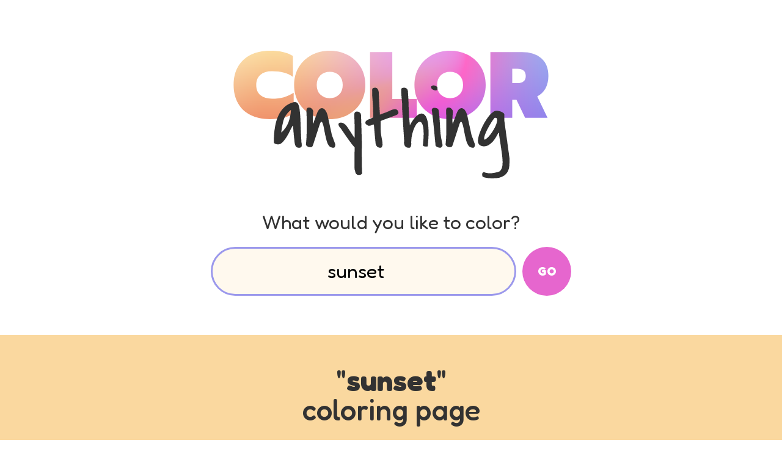

--- FILE ---
content_type: text/html; charset=utf-8
request_url: https://color-anything.com/colouring-page/sunset-3
body_size: 4038
content:
<!DOCTYPE html><html lang="en"><head><meta charSet="utf-8"/><meta name="viewport" content="minimum-scale=1, initial-scale=1, width=device-width, shrink-to-fit=no, user-scalable=no, viewport-fit=cover"/><meta name="viewport" content="width=device-width, initial-scale=1"/><link rel="stylesheet" href="/_next/static/css/6e684a0c0db1dfca.css" data-precedence="next"/><link rel="preload" as="script" fetchPriority="low" href="/_next/static/chunks/webpack-f6d1deca9a5c0ba3.js"/><script src="/_next/static/chunks/4bd1b696-7b8bc7965bfcfaf4.js" async=""></script><script src="/_next/static/chunks/684-a3ac5dc16b58fe88.js" async=""></script><script src="/_next/static/chunks/main-app-70f3fd67bd0c0bda.js" async=""></script><script src="/_next/static/chunks/app/layout-c7cd722af3c00ba9.js" async=""></script><script src="/_next/static/chunks/992-b4b44d951b556526.js" async=""></script><script src="/_next/static/chunks/app/colouring-page/%5Bslug%5D/page-403f1222362717d0.js" async=""></script><link rel="preload" href="https://www.googletagmanager.com/gtag/js?id=G-LKL96FLM65" as="script"/><script src="/_next/static/chunks/polyfills-42372ed130431b0a.js" noModule=""></script></head><body><div class="layout"><!--$?--><template id="B:0"></template><div class="flex items-center justify-center min-h-screen"><div class="animate-spin rounded-full h-32 w-32 border-b-2 border-gray-900"></div></div><!--/$--></div><script src="/_next/static/chunks/webpack-f6d1deca9a5c0ba3.js" async=""></script><div hidden id="S:0"><template id="P:1"></template><!--$?--><template id="B:2"></template><!--/$--><!--$?--><template id="B:3"></template><!--/$--></div><script>(self.__next_f=self.__next_f||[]).push([0])</script><script>self.__next_f.push([1,"1:\"$Sreact.fragment\"\n2:I[9243,[\"177\",\"static/chunks/app/layout-c7cd722af3c00ba9.js\"],\"\"]\n3:I[7555,[],\"\"]\n4:I[1295,[],\"\"]\n5:I[6874,[\"992\",\"static/chunks/992-b4b44d951b556526.js\",\"865\",\"static/chunks/app/colouring-page/%5Bslug%5D/page-403f1222362717d0.js\"],\"\"]\n6:I[3063,[\"992\",\"static/chunks/992-b4b44d951b556526.js\",\"865\",\"static/chunks/app/colouring-page/%5Bslug%5D/page-403f1222362717d0.js\"],\"Image\"]\n8:I[9665,[],\"MetadataBoundary\"]\na:I[9665,[],\"OutletBoundary\"]\nd:I[4911,[],\"AsyncMetadataOutlet\"]\nf:I[9665,[],\"ViewportBoundary\"]\n11:I[6614,[],\"\"]\n12:\"$Sreact.suspense\"\n13:I[4911,[],\"AsyncMetadata\"]\n:HL[\"/_next/static/css/6e684a0c0db1dfca.css\",\"style\"]\n"])</script><script>self.__next_f.push([1,"0:{\"P\":null,\"b\":\"yq-hvtOoJVLLo4nXrjlwD\",\"p\":\"\",\"c\":[\"\",\"colouring-page\",\"sunset-3\"],\"i\":false,\"f\":[[[\"\",{\"children\":[\"colouring-page\",{\"children\":[[\"slug\",\"sunset-3\",\"d\"],{\"children\":[\"__PAGE__\",{}]}]}]},\"$undefined\",\"$undefined\",true],[\"\",[\"$\",\"$1\",\"c\",{\"children\":[[[\"$\",\"link\",\"0\",{\"rel\":\"stylesheet\",\"href\":\"/_next/static/css/6e684a0c0db1dfca.css\",\"precedence\":\"next\",\"crossOrigin\":\"$undefined\",\"nonce\":\"$undefined\"}]],[\"$\",\"html\",null,{\"lang\":\"en\",\"children\":[[\"$\",\"head\",null,{\"children\":[\"$\",\"meta\",null,{\"name\":\"viewport\",\"content\":\"minimum-scale=1, initial-scale=1, width=device-width, shrink-to-fit=no, user-scalable=no, viewport-fit=cover\"}]}],[\"$\",\"body\",null,{\"children\":[[[\"$\",\"$L2\",null,{\"src\":\"https://www.googletagmanager.com/gtag/js?id=G-LKL96FLM65\",\"strategy\":\"afterInteractive\"}],[\"$\",\"$L2\",null,{\"id\":\"google-analytics\",\"strategy\":\"afterInteractive\",\"children\":\"\\n                                window.dataLayer = window.dataLayer || [];\\n                                function gtag(){window.dataLayer.push(arguments);}\\n                                gtag('js', new Date());\\n                                gtag('config', 'G-LKL96FLM65');\\n                            \"}]],[\"$\",\"div\",null,{\"className\":\"layout\",\"children\":[\"$\",\"$L3\",null,{\"parallelRouterKey\":\"children\",\"error\":\"$undefined\",\"errorStyles\":\"$undefined\",\"errorScripts\":\"$undefined\",\"template\":[\"$\",\"$L4\",null,{}],\"templateStyles\":\"$undefined\",\"templateScripts\":\"$undefined\",\"notFound\":[[[\"$\",\"nav\",null,{\"className\":\"header\",\"children\":[[\"$\",\"div\",null,{\"className\":\"branding\",\"children\":[\"$\",\"$L5\",null,{\"href\":\"/\",\"children\":[\"$\",\"$L6\",null,{\"className\":\"logo\",\"src\":{\"src\":\"/_next/static/media/logo.2c86bb52.svg\",\"height\":207,\"width\":508,\"blurWidth\":0,\"blurHeight\":0},\"alt\":\"Color Anything\",\"fill\":true,\"quality\":100,\"priority\":true}]}]}],[\"$\",\"form\",null,{\"className\":\"search\",\"action\":\"/api/colouring-page\",\"method\":\"post\",\"children\":[[\"$\",\"label\",null,{\"htmlFor\":\"query\",\"children\":\"What would you like to color?\"}],[\"$\",\"div\",null,{\"className\":\"input-group\",\"children\":[[\"$\",\"input\",null,{\"id\":\"query\",\"name\":\"query\",\"type\":\"search\",\"defaultValue\":\"messi\"}],[\"$\",\"button\",null,{\"type\":\"submit\",\"className\":null,\"children\":\"Go\"}]]}]]}]]}],[\"$\",\"article\",null,{\"className\":\"full\",\"children\":[[\"$\",\"h2\",null,{\"className\":\"full__title\",\"children\":\"Not found\"}],[\"$\",\"div\",null,{\"className\":\"full__content\",\"children\":[\"$\",\"div\",null,{\"className\":\"full__image\",\"children\":[\"$\",\"$L6\",null,{\"className\":\"error\",\"src\":\"/not-found.png\",\"width\":1000,\"height\":1000,\"alt\":\"Not found...\",\"loading\":\"lazy\"}]}]}]]}],[\"$\",\"footer\",null,{\"className\":\"footer\",\"children\":[\"Copyright © \",2026,\" Donotremove\"]}]],[]],\"forbidden\":\"$undefined\",\"unauthorized\":\"$undefined\"}]}]]}]]}]]}],{\"children\":[\"colouring-page\",[\"$\",\"$1\",\"c\",{\"children\":[null,[\"$\",\"$L3\",null,{\"parallelRouterKey\":\"children\",\"error\":\"$undefined\",\"errorStyles\":\"$undefined\",\"errorScripts\":\"$undefined\",\"template\":[\"$\",\"$L4\",null,{}],\"templateStyles\":\"$undefined\",\"templateScripts\":\"$undefined\",\"notFound\":\"$undefined\",\"forbidden\":\"$undefined\",\"unauthorized\":\"$undefined\"}]]}],{\"children\":[[\"slug\",\"sunset-3\",\"d\"],[\"$\",\"$1\",\"c\",{\"children\":[null,[\"$\",\"$L3\",null,{\"parallelRouterKey\":\"children\",\"error\":\"$undefined\",\"errorStyles\":\"$undefined\",\"errorScripts\":\"$undefined\",\"template\":[\"$\",\"$L4\",null,{}],\"templateStyles\":\"$undefined\",\"templateScripts\":\"$undefined\",\"notFound\":\"$undefined\",\"forbidden\":\"$undefined\",\"unauthorized\":\"$undefined\"}]]}],{\"children\":[\"__PAGE__\",[\"$\",\"$1\",\"c\",{\"children\":[\"$L7\",[\"$\",\"$L8\",null,{\"children\":\"$L9\"}],null,[\"$\",\"$La\",null,{\"children\":[\"$Lb\",\"$Lc\",[\"$\",\"$Ld\",null,{\"promise\":\"$@e\"}]]}]]}],{},null,false]},null,false]},[[\"$\",\"div\",\"l\",{\"className\":\"flex items-center justify-center min-h-screen\",\"children\":[\"$\",\"div\",null,{\"className\":\"animate-spin rounded-full h-32 w-32 border-b-2 border-gray-900\"}]}],[],[]],false]},null,false],[\"$\",\"$1\",\"h\",{\"children\":[null,[\"$\",\"$1\",\"lR5Mi53AMW3hCG0n9Fv1C\",{\"children\":[[\"$\",\"$Lf\",null,{\"children\":\"$L10\"}],null]}],null]}],false]],\"m\":\"$undefined\",\"G\":[\"$11\",\"$undefined\"],\"s\":false,\"S\":false}\n"])</script><script>self.__next_f.push([1,"9:[\"$\",\"$12\",null,{\"fallback\":null,\"children\":[\"$\",\"$L13\",null,{\"promise\":\"$@14\"}]}]\nc:null\n10:[[\"$\",\"meta\",\"0\",{\"charSet\":\"utf-8\"}],[\"$\",\"meta\",\"1\",{\"name\":\"viewport\",\"content\":\"width=device-width, initial-scale=1\"}]]\nb:null\n"])</script><script>self.__next_f.push([1,"14:{\"metadata\":[[\"$\",\"title\",\"0\",{\"children\":\"\\\"sunset\\\" coloring page | COLOR anything\"}],[\"$\",\"meta\",\"1\",{\"name\":\"description\",\"content\":\"A coloring page for kids (or grown ups!) featuring sunset.\"}],[\"$\",\"meta\",\"2\",{\"name\":\"keywords\",\"content\":\"coloring pages,colouring pages,colouring,coloring,scenery,nature\"}],[\"$\",\"meta\",\"3\",{\"property\":\"og:title\",\"content\":\"\\\"sunset\\\" coloring page | COLOR anything\"}],[\"$\",\"meta\",\"4\",{\"property\":\"og:description\",\"content\":\"A coloring page for kids (or grown ups!) featuring sunset.\"}],[\"$\",\"meta\",\"5\",{\"property\":\"og:image\",\"content\":\"https://images.color-anything.com/sunset-3\"}],[\"$\",\"meta\",\"6\",{\"name\":\"twitter:card\",\"content\":\"summary_large_image\"}],[\"$\",\"meta\",\"7\",{\"name\":\"twitter:title\",\"content\":\"\\\"sunset\\\" coloring page | COLOR anything\"}],[\"$\",\"meta\",\"8\",{\"name\":\"twitter:description\",\"content\":\"A coloring page for kids (or grown ups!) featuring sunset.\"}],[\"$\",\"meta\",\"9\",{\"name\":\"twitter:image\",\"content\":\"https://images.color-anything.com/sunset-3\"}],[\"$\",\"link\",\"10\",{\"rel\":\"icon\",\"href\":\"/favicon.svg\"}]],\"error\":null,\"digest\":\"$undefined\"}\ne:{\"metadata\":\"$14:metadata\",\"error\":null,\"digest\":\"$undefined\"}\n"])</script><title>&quot;sunset&quot; coloring page | COLOR anything</title><meta name="description" content="A coloring page for kids (or grown ups!) featuring sunset."/><meta name="keywords" content="coloring pages,colouring pages,colouring,coloring,scenery,nature"/><meta property="og:title" content="&quot;sunset&quot; coloring page | COLOR anything"/><meta property="og:description" content="A coloring page for kids (or grown ups!) featuring sunset."/><meta property="og:image" content="https://images.color-anything.com/sunset-3"/><meta name="twitter:card" content="summary_large_image"/><meta name="twitter:title" content="&quot;sunset&quot; coloring page | COLOR anything"/><meta name="twitter:description" content="A coloring page for kids (or grown ups!) featuring sunset."/><meta name="twitter:image" content="https://images.color-anything.com/sunset-3"/><link rel="icon" href="/favicon.svg"/><script>document.querySelectorAll('body link[rel="icon"], body link[rel="apple-touch-icon"]').forEach(el => document.head.appendChild(el))</script><div hidden id="S:2"></div><script>$RC=function(b,c,e){c=document.getElementById(c);c.parentNode.removeChild(c);var a=document.getElementById(b);if(a){b=a.previousSibling;if(e)b.data="$!",a.setAttribute("data-dgst",e);else{e=b.parentNode;a=b.nextSibling;var f=0;do{if(a&&8===a.nodeType){var d=a.data;if("/$"===d)if(0===f)break;else f--;else"$"!==d&&"$?"!==d&&"$!"!==d||f++}d=a.nextSibling;e.removeChild(a);a=d}while(a);for(;c.firstChild;)e.insertBefore(c.firstChild,a);b.data="$"}b._reactRetry&&b._reactRetry()}};$RC("B:2","S:2")</script><div hidden id="S:3"></div><script>$RC("B:3","S:3")</script><script>self.__next_f.push([1,"15:I[6125,[\"992\",\"static/chunks/992-b4b44d951b556526.js\",\"865\",\"static/chunks/app/colouring-page/%5Bslug%5D/page-403f1222362717d0.js\"],\"default\"]\n16:I[2106,[\"992\",\"static/chunks/992-b4b44d951b556526.js\",\"865\",\"static/chunks/app/colouring-page/%5Bslug%5D/page-403f1222362717d0.js\"],\"default\"]\n7:[[\"$\",\"nav\",null,{\"className\":\"header\",\"children\":[[\"$\",\"div\",null,{\"className\":\"branding\",\"children\":[\"$\",\"$L5\",null,{\"href\":\"/\",\"children\":[\"$\",\"$L6\",null,{\"className\":\"logo\",\"src\":\"$0:f:0:1:1:props:children:1:props:children:1:props:children:1:props:children:props:notFound:0:0:props:children:0:props:children:props:children:props:src\",\"alt\":\"Color Anything\",\"fill\":true,\"quality\":100,\"priority\":true}]}]}],[\"$\",\"form\",null,{\"className\":\"search\",\"action\":\"/api/colouring-page\",\"method\":\"post\",\"children\":[[\"$\",\"label\",null,{\"htmlFor\":\"query\",\"children\":\"What would you like to color?\"}],[\"$\",\"div\",null,{\"className\":\"input-group\",\"children\":[[\"$\",\"input\",null,{\"id\":\"query\",\"name\":\"query\",\"type\":\"search\",\"defaultValue\":\"sunset\"}],[\"$\",\"button\",null,{\"type\":\"submit\",\"className\":\"has-hint\",\"children\":\"Go\"}]]}]]}]]}],[\"$\",\"article\",null,{\"className\":\"full\",\"children\":[[\"$\",\"h1\",null,{\"className\":\"full__title\",\"children\":[\"\\\"\",[\"$\",\"strong\",null,{\"children\":\"sunset\"}],\"\\\"\",[\"$\",\"br\",null,{}],\"coloring page\"]}],[\"$\",\"div\",null,{\"className\":\"full__content\",\"children\":[[\"$\",\"div\",null,{\"className\":\"full__image\",\"children\":[[\"$\",\"$L15\",null,{\"title\":\"sunset\",\"url\":\"https://images.color-anything.com/sunset-3\",\"slug\":\"sunset-3\",\"domain\":\"https://color-anything.com\"}],[\"$\",\"$L6\",null,{\"className\":\"coloring-page-image\",\"src\":\"https://images.color-anything.com/sunset-3\",\"width\":1000,\"height\":1000,\"alt\":\"Coloring page of sunset\",\"loading\":\"lazy\",\"unoptimized\":true,\"sizes\":\"$undefined\"}]]}],[\"$\",\"ul\",null,{\"className\":\"tags\",\"children\":[[[\"$\",\"li\",\"scenery\",{\"className\":\"tags__item\",\"children\":[\"$\",\"$L5\",null,{\"href\":\"/tag/scenery\",\"children\":[\"scenery\",\"$undefined\"]}]}],[\"$\",\"li\",\"nature\",{\"className\":\"tags__item\",\"children\":[\"$\",\"$L5\",null,{\"hr"])</script><script>self.__next_f.push([1,"ef\":\"/tag/nature\",\"children\":[\"nature\",\"$undefined\"]}]}]],\"$undefined\"]}]]}],[\"$\",\"$L16\",null,{\"slug\":\"sunset-3\",\"domain\":\"https://color-anything.com\"}]]}],[\"$\",\"footer\",null,{\"className\":\"footer\",\"children\":[\"Copyright © \",2026,\" Donotremove\"]}]]\n"])</script><link rel="preload" as="image" href="/_next/static/media/logo.2c86bb52.svg"/><div hidden id="S:1"><nav class="header"><div class="branding"><a href="/"><img alt="Color Anything" decoding="async" data-nimg="fill" class="logo" style="position:absolute;height:100%;width:100%;left:0;top:0;right:0;bottom:0;color:transparent" src="/_next/static/media/logo.2c86bb52.svg"/></a></div><form class="search" action="/api/colouring-page" method="post"><label for="query">What would you like to color?</label><div class="input-group"><input id="query" type="search" name="query" value="sunset"/><button type="submit" class="has-hint">Go</button></div></form></nav><article class="full"><h1 class="full__title">&quot;<strong>sunset</strong>&quot;<br/>coloring page</h1><div class="full__content"><div class="full__image"><ul class="full__actions"><li class="full__action"><button class="icon-button button--print"><img alt="Print" loading="lazy" width="24" height="24" decoding="async" data-nimg="1" style="color:transparent" src="/_next/static/media/printer.9cf3798e.svg"/></button></li><li class="full__action"><button class="icon-button button--download"><img alt="Download" loading="lazy" width="24" height="24" decoding="async" data-nimg="1" style="color:transparent" src="/_next/static/media/download.b5c247e8.svg"/></button></li></ul><img alt="Coloring page of sunset" loading="lazy" width="1000" height="1000" decoding="async" data-nimg="1" class="coloring-page-image" style="color:transparent" src="https://images.color-anything.com/sunset-3"/></div><ul class="tags"><li class="tags__item"><a href="/tag/scenery">scenery</a></li><li class="tags__item"><a href="/tag/nature">nature</a></li></ul></div></article><footer class="footer">Copyright © <!-- -->2026<!-- --> Donotremove</footer></div><script>$RS=function(a,b){a=document.getElementById(a);b=document.getElementById(b);for(a.parentNode.removeChild(a);a.firstChild;)b.parentNode.insertBefore(a.firstChild,b);b.parentNode.removeChild(b)};$RS("S:1","P:1")</script><script>$RC("B:0","S:0")</script></body></html>

--- FILE ---
content_type: text/css; charset=utf-8
request_url: https://color-anything.com/_next/static/css/6e684a0c0db1dfca.css
body_size: 1732
content:
@import"https://fonts.googleapis.com/css2?family=Fredoka:wght@400;500;700&display=swap";*,:after,:before{box-sizing:border-box}blockquote,body,dd,dl,figure,h1,h2,h3,h4,p{margin:0}ol[role=list],ul[role=list]{list-style:none}html:focus-within{scroll-behavior:smooth}body{min-height:100vh;text-rendering:optimizeSpeed;line-height:1.5}a:not([class]){-webkit-text-decoration-skip:ink;text-decoration-skip-ink:auto}img,picture{max-width:100%;display:block}button,input,select,textarea{font:inherit}@media(prefers-reduced-motion:reduce){html:focus-within{scroll-behavior:auto}*,:after,:before{animation-duration:.01ms!important;animation-iteration-count:1!important;transition-duration:.01ms!important;scroll-behavior:auto!important}}.implied{position:absolute;left:-9999rem;top:0}html{box-sizing:border-box}*,:after,:before{box-sizing:inherit}body{font-family:Fredoka,sans-serif;font-weight:400;font-size:16px;color:#323232;background:#fff;margin:0;padding:0}@media print{body{background:#fff}}.header{background:#fff;padding:80px 50px 64px;margin:0 auto;text-align:center}@media print{.header{display:none}}.header .branding{padding-bottom:48px}.header .branding a{display:block;height:212px;position:relative}.header .search{text-align:center;font-size:24px;position:relative}@media(min-width:61.25em){.header .search{font-size:32px}}.header .search label{display:block;margin:0 0 16px}.header .search .input-group{white-space:nowrap}@media(min-width:81.25em){.header .search .input-group{padding-left:90px}}.header .search input{font-size:inherit;background:#fff9ee;border:3px solid #9b98ec;border-radius:50px;text-align:center;padding:13px 30px;width:clamp(25%,500px,100%);vertical-align:middle}.header .search input:focus{border-color:#e666ce}.header .search button{display:none;font-weight:700;font-size:20px;text-transform:uppercase;background:#e666ce;color:#fff;border-radius:50px;border:none;width:68px;height:68px;margin-left:10px;vertical-align:middle}.header .search button:active,.header .search button:hover{background:hsl(311.25,71.9101123596%,55.0980392157%);outline:none;cursor:pointer}.header .search button[disabled]{background:#323232}@media(min-width:61.25em){.header .search button{width:80px;height:80px}}@media(min-width:46.25em){.header .search button{display:inline-block}}@media(min-width:81.25em){.header .search button{position:relative}.header .search button.has-hint:after{content:" ";background:url(/go-again.svg);width:331px;height:260px;position:absolute;left:90px;top:-5px}}.browse h2{font-size:32px;font-weight:400;text-align:center;margin:0 0 24px}.footer{background:#fff;text-align:center;padding:100px 50px}@media print{.footer{display:none}}.coloring-page-image{border-radius:35px;width:100%;height:auto;aspect-ratio:1/1;background:#fff}.thumbs-list{display:grid;grid-template-columns:repeat(auto-fill,minmax(320px,1fr));max-width:100%;margin:0 auto;padding:50px 25px;grid-gap:50px;gap:50px;background:#fad89f}.thumb{list-style:none;position:relative}.thumb__container{position:relative;display:block;border-radius:35px}.thumb__container:active .thumb__image,.thumb__container:focus .thumb__image,.thumb__container:hover .thumb__image{outline:5px solid #323232}.thumb__title{z-index:1;position:absolute;left:50%;bottom:16px;transform:translate(-50%);color:#fff;background:#9b98ec;max-width:90%;border-radius:35px;padding:8px 20px;font-size:16px;font-weight:400;line-height:24px;text-align:center}a:hover .thumb__title{background:#323232}.thumb__admin{position:absolute;top:16px;left:50%;transform:translate(-50%);max-width:80%;font-size:16px;font-weight:400;line-height:24px;text-align:center}.thumb__meta{display:inline-block;width:100%;background:#323232;color:#fff;outline:1px solid #323232;border-radius:35px;margin:0 0 8px;padding:8px 20px;white-space:nowrap}.thumb__admin--published .thumb__meta{background:#fff;color:#323232}.thumb__image{margin:0 auto}.thumb_image--unpublished{opacity:.75}.list{background:#fad89f}.list__title{text-align:center;font-size:48px;font-weight:500;line-height:1;padding:30px}@media(min-width:61.25em){.list__title{padding:50px 30% 0}}.list__title strong{position:relative}@media print{.list__title{display:none}}.full{background:#fad89f}.full__title{text-align:center;font-size:48px;font-weight:500;line-height:1;padding:30px}@media(min-width:61.25em){.full__title{padding:50px 30%}}.full__title strong{position:relative}@media print{.full__title{display:none}}.full__content{padding:0 50px}.full__content .full__image{position:relative;margin:0 auto;padding:0 0 50px;max-width:1000px}.full__content .full__actions{z-index:1;position:absolute;top:10px;left:10px;margin:0;padding:0;list-style:none}.full__content .full__action{display:block;margin:0 0 5px;padding:0}@media(min-width:61.25em){.full__content .full__actions{top:30px;left:30px}.full__content .full__action{margin:0 0 16px}}@media print{.full__content{display:block}.full__content .full__actions{display:none}}.button{display:inline-block;border-radius:50px;text-transform:uppercase;font-size:24px;line-height:24px;font-weight:700;text-decoration:none;border:0;padding:16px 24px;white-space:nowrap;cursor:pointer;background:#9b98ec;color:#fff}.button img{filter:invert(100%)}.button>span{vertical-align:middle}.button .button__label{margin-left:16px;vertical-align:baseline}.icon-button{display:inline-block;border-radius:50px;text-transform:uppercase;font-size:24px;line-height:24px;font-weight:700;text-decoration:none;border:0;padding:22px 24px;white-space:nowrap;cursor:pointer;background:#9b98ec;color:#fff}.icon-button img{filter:invert(100%)}.icon-button>span{vertical-align:middle}.icon-button .button__label{margin-left:16px;vertical-align:baseline}.button--print{background:#e666ce;color:#fff}.button--print:active,.button--print:hover{background:hsl(311.25,71.9101123596%,55.0980392157%)}.button--download{background:#9b98ec;color:#fff}.button--download:active,.button--download:hover{background:rgb(113.1967213115,108.9426229508,228.0573770492)}.pagination{list-style:none;text-align:center;padding:32px}.pagination__page,.pagination__page a{display:inline-block}.pagination__page a{width:50px;height:50px;line-height:50px;color:#fff;background:#9b98ec;border-radius:35px;text-decoration:none;vertical-align:middle}.pagination__page a:hover{background:#323232}.pagination__current{display:inline-block;height:50px;line-height:50px;padding:0 32px;vertical-align:middle}.tags{max-width:1000px;margin:0 auto;padding:0 0 50px;text-align:center;display:flex;flex-wrap:wrap;list-style:none;justify-content:center;gap:20px}.tags__item{white-space:nowrap}.tags__item a,.tags__item a:link,.tags__item a:visited{display:inline-block;border-radius:50px;font-size:20px;line-height:20px;font-weight:500;padding:16px 24px;white-space:nowrap;cursor:pointer;background:#fff;color:#fff;color:#000;text-decoration:none;border:1px solid #fad89f}.tags__item a:active,.tags__item a:hover{color:#fff;background:#e666ce}.tags__item small{font-size:16px;font-weight:400;opacity:.5;margin-left:12px}

--- FILE ---
content_type: application/javascript; charset=utf-8
request_url: https://color-anything.com/_next/static/chunks/app/colouring-page/%5Bslug%5D/page-403f1222362717d0.js
body_size: 1645
content:
(self.webpackChunk_N_E=self.webpackChunk_N_E||[]).push([[865],{1450:(e,t,r)=>{"use strict";r.d(t,{A:()=>c});var n=r(5155),i=r(9300),o=r.n(i),a=r(6766),l=r(2670);let c=e=>{let t,r,i,c,{status:s,url:u,title:d="",size:f="large",className:g}=e,h=!(0,l.EK)({status:s}),p=(0,l.hX)({status:s,url:u}),v=o()("coloring-page-image",g);return"large"===f?(t=1e3,r=1e3):(t=500,r=500),p?(i=(0,l.QU)(u),c="Coloring page of ".concat(d)):h?(i="/processing.gif",c="Processing..."):(i="/error.png",c="Error..."),(0,n.jsx)(a.default,{className:v,src:i,width:t,height:r,alt:c,loading:"lazy",unoptimized:!0,sizes:void 0})}},1469:(e,t,r)=>{"use strict";Object.defineProperty(t,"__esModule",{value:!0}),!function(e,t){for(var r in t)Object.defineProperty(e,r,{enumerable:!0,get:t[r]})}(t,{default:function(){return c},getImageProps:function(){return l}});let n=r(8229),i=r(8883),o=r(3063),a=n._(r(1193));function l(e){let{props:t}=(0,i.getImgProps)(e,{defaultLoader:a.default,imgConf:{deviceSizes:[640,750,828,1080,1200,1920,2048,3840],imageSizes:[16,32,48,64,96,128,256,384],path:"/_next/image",loader:"default",dangerouslyAllowSVG:!1,unoptimized:!1}});for(let[e,r]of Object.entries(t))void 0===r&&delete t[e];return{props:t}}let c=o.Image},2106:(e,t,r)=>{"use strict";r.d(t,{default:()=>i});var n=r(2115);function i(e){let{slug:t,domain:r}=e,i=(0,n.useRef)(!1);return(0,n.useEffect)(()=>{i.current||(i.current=!0,fetch("".concat(r,"/api/colouring-page/").concat(t,"/view"),{method:"PUT"}))},[t,r]),null}},2670:(e,t,r)=>{"use strict";r.d(t,{EK:()=>o,QU:()=>i,hX:()=>a});var n=r(7358);let i=e=>n.env.DOMAIN?e:null==e?void 0:e.replace(/^https/,"http"),o=e=>{let{status:t}=e;return["succeeded","failed","canceled"].indexOf(t)>-1},a=e=>{let{status:t,url:r}=e;return"succeeded"===t&&r}},3630:(e,t,r)=>{"use strict";r.r(t),r.d(t,{default:()=>n});let n={src:"/_next/static/media/logo.2c86bb52.svg",height:207,width:508,blurWidth:0,blurHeight:0}},4088:(e,t,r)=>{Promise.resolve().then(r.bind(r,6125)),Promise.resolve().then(r.bind(r,4237)),Promise.resolve().then(r.bind(r,2106)),Promise.resolve().then(r.bind(r,3630)),Promise.resolve().then(r.t.bind(r,6874,23)),Promise.resolve().then(r.t.bind(r,3063,23))},4237:(e,t,r)=>{"use strict";r.d(t,{default:()=>a});var n=r(5155),i=r(2115),o=r(1450);function a(e){let{slug:t,domain:r,initialStatus:a,url:l,title:c}=e,[s,u]=(0,i.useState)(a),[d,f]=(0,i.useState)(l);return(0,i.useEffect)(()=>{let e=new EventSource("".concat(r,"/api/colouring-page/").concat(t,"/status"));return e.onmessage=t=>{let r=JSON.parse(t.data);u(r.status),r.url&&f(r.url),r.done&&e.close()},e.onerror=t=>{console.error("EventSource failed:",t),e.close()},()=>{e.close()}},[t,r]),(0,n.jsx)(o.A,{status:s,url:d,title:c})}},6125:(e,t,r)=>{"use strict";r.d(t,{default:()=>c});var n=r(5155),i=r(6766),o=r(2670);let a={src:"/_next/static/media/printer.9cf3798e.svg",height:24,width:24,blurWidth:0,blurHeight:0},l={src:"/_next/static/media/download.b5c247e8.svg",height:24,width:24,blurWidth:0,blurHeight:0};function c(e){let{title:t,url:r,slug:c,domain:s}=e;return(0,n.jsxs)("ul",{className:"full__actions",children:[(0,n.jsx)("li",{className:"full__action",children:(0,n.jsx)("button",{className:"icon-button button--print",onClick:async()=>{window.print(),await fetch("".concat(s,"/api/colouring-page/").concat(c,"/print"),{method:"PUT"})},children:(0,n.jsx)(i.default,{src:a,alt:"Print",width:24,height:24})})}),(0,n.jsx)("li",{className:"full__action",children:(0,n.jsx)("button",{className:"icon-button button--download",onClick:async()=>{let e=document.createElement("a");e.href=(0,o.QU)(r),e.download="".concat(t,"-coloring-page.png"),e.click(),await fetch("".concat(s,"/api/colouring-page/").concat(c,"/download"),{method:"PUT"})},children:(0,n.jsx)(i.default,{src:l,alt:"Download",width:24,height:24})})})]})}},6766:(e,t,r)=>{"use strict";r.d(t,{default:()=>i.a});var n=r(1469),i=r.n(n)},9300:(e,t)=>{var r;!function(){"use strict";var n={}.hasOwnProperty;function i(){for(var e="",t=0;t<arguments.length;t++){var r=arguments[t];r&&(e=o(e,function(e){if("string"==typeof e||"number"==typeof e)return e;if("object"!=typeof e)return"";if(Array.isArray(e))return i.apply(null,e);if(e.toString!==Object.prototype.toString&&!e.toString.toString().includes("[native code]"))return e.toString();var t="";for(var r in e)n.call(e,r)&&e[r]&&(t=o(t,r));return t}(r)))}return e}function o(e,t){return t?e?e+" "+t:e+t:e}e.exports?(i.default=i,e.exports=i):void 0!==(r=(function(){return i}).apply(t,[]))&&(e.exports=r)}()}},e=>{var t=t=>e(e.s=t);e.O(0,[992,441,684,358],()=>t(4088)),_N_E=e.O()}]);

--- FILE ---
content_type: text/x-component
request_url: https://color-anything.com/tag/nature?_rsc=1vves
body_size: -240
content:
0:{"b":"yq-hvtOoJVLLo4nXrjlwD","f":[["children","tag",["tag",{"children":[["slug","nature","d"],{"children":["__PAGE__",{}]}]}],null,[null,null],false]],"S":false}


--- FILE ---
content_type: text/x-component
request_url: https://color-anything.com/tag/scenery?_rsc=1vves
body_size: -223
content:
0:{"b":"yq-hvtOoJVLLo4nXrjlwD","f":[["children","tag",["tag",{"children":[["slug","scenery","d"],{"children":["__PAGE__",{}]}]}],null,[null,null],false]],"S":false}


--- FILE ---
content_type: text/x-component
request_url: https://color-anything.com/?_rsc=1vves
body_size: -135
content:
0:{"b":"yq-hvtOoJVLLo4nXrjlwD","f":[["children","__PAGE__",["__PAGE__",{}],null,[null,null],false]],"S":false}


--- FILE ---
content_type: image/svg+xml
request_url: https://color-anything.com/_next/static/media/download.b5c247e8.svg
body_size: -244
content:
<svg xmlns="http://www.w3.org/2000/svg" viewBox="0 0 24 24"><path d="M5,20H19V18H5M19,9H15V3H9V9H5L12,16L19,9Z" /></svg>

--- FILE ---
content_type: image/svg+xml
request_url: https://color-anything.com/_next/static/media/logo.2c86bb52.svg
body_size: 123137
content:
<svg width="508" height="207" viewBox="0 0 508 207" fill="none" xmlns="http://www.w3.org/2000/svg" xmlns:xlink="http://www.w3.org/1999/xlink">
<mask id="mask0_7_280" style="mask-type:alpha" maskUnits="userSpaceOnUse" x="2" y="2" width="504" height="111">
<path d="M60.5158 112.25C48.7158 112.25 38.4158 110.1 29.6158 105.8C20.9158 101.4 14.2158 95.1 9.51582 86.9C4.81582 78.6 2.46582 68.85 2.46582 57.65C2.46582 46.35 4.81582 36.6 9.51582 28.4C14.2158 20.2 20.9158 13.9 29.6158 9.5C38.4158 5.09999 48.7158 2.89999 60.5158 2.89999C68.2158 2.89999 75.0158 3.54999 80.9158 4.84999C86.8158 6.15 92.2658 8.25 97.2658 11.15V44.75C92.9658 41.55 88.0658 39.25 82.5658 37.85C77.1658 36.45 70.8658 35.75 63.6658 35.75C55.8658 35.75 49.7158 37.65 45.2158 41.45C40.8158 45.15 38.6158 50.55 38.6158 57.65C38.6158 64.75 40.8658 70.2 45.3658 74C49.8658 77.7 55.9658 79.55 63.6658 79.55C70.6658 79.55 76.9658 78.8 82.5658 77.3C88.1658 75.7 93.4658 73.3 98.4658 70.1V103.55C88.3658 109.35 75.7158 112.25 60.5158 112.25ZM156.146 112.25C145.446 112.25 135.746 109.95 127.046 105.35C118.446 100.75 111.646 94.35 106.646 86.15C101.646 77.85 99.1455 68.35 99.1455 57.65C99.1455 46.95 101.646 37.45 106.646 29.15C111.646 20.85 118.446 14.4 127.046 9.79999C135.746 5.19999 145.446 2.89999 156.146 2.89999C166.746 2.89999 176.346 5.19999 184.946 9.79999C193.646 14.4 200.496 20.85 205.496 29.15C210.496 37.45 212.996 46.95 212.996 57.65C212.996 68.35 210.496 77.85 205.496 86.15C200.496 94.35 193.646 100.75 184.946 105.35C176.346 109.95 166.746 112.25 156.146 112.25ZM156.146 78.8C162.146 78.8 167.096 76.9 170.996 73.1C174.896 69.3 176.846 64.15 176.846 57.65C176.846 51.15 174.896 46 170.996 42.2C167.096 38.4 162.146 36.5 156.146 36.5C150.046 36.5 145.046 38.4 141.146 42.2C137.246 46 135.296 51.15 135.296 57.65C135.296 64.15 137.246 69.3 141.146 73.1C145.146 76.9 150.146 78.8 156.146 78.8ZM220.505 5.14999H256.055V80.15H295.205V110H220.505V5.14999ZM348.479 112.25C337.779 112.25 328.079 109.95 319.379 105.35C310.779 100.75 303.979 94.35 298.979 86.15C293.979 77.85 291.479 68.35 291.479 57.65C291.479 46.95 293.979 37.45 298.979 29.15C303.979 20.85 310.779 14.4 319.379 9.79999C328.079 5.19999 337.779 2.89999 348.479 2.89999C359.079 2.89999 368.679 5.19999 377.279 9.79999C385.979 14.4 392.829 20.85 397.829 29.15C402.829 37.45 405.329 46.95 405.329 57.65C405.329 68.35 402.829 77.85 397.829 86.15C392.829 94.35 385.979 100.75 377.279 105.35C368.679 109.95 359.079 112.25 348.479 112.25ZM348.479 78.8C354.479 78.8 359.429 76.9 363.329 73.1C367.229 69.3 369.179 64.15 369.179 57.65C369.179 51.15 367.229 46 363.329 42.2C359.429 38.4 354.479 36.5 348.479 36.5C342.379 36.5 337.379 38.4 333.479 42.2C329.579 46 327.629 51.15 327.629 57.65C327.629 64.15 329.579 69.3 333.479 73.1C337.479 76.9 342.479 78.8 348.479 78.8ZM412.839 5.14999H463.239C476.239 5.14999 486.539 8.39999 494.139 14.9C501.739 21.4 505.539 30.85 505.539 43.25C505.539 51.05 503.989 57.7 500.889 63.2C497.789 68.6 493.389 72.85 487.689 75.95L504.189 110H468.339L454.539 81.35H447.789V110H412.839V5.14999ZM455.739 54.8C464.839 54.8 469.389 50.95 469.389 43.25C469.389 35.55 464.839 31.7 455.739 31.7H447.789V54.8H455.739Z" fill="black"/>
</mask>
<g mask="url(#mask0_7_280)">
<rect x="-163" y="-184" width="676" height="676" fill="url(#pattern0)"/>
</g>
<path d="M96.8955 122.58C96.1338 123.934 95.2451 125.585 94.2295 127.531C93.2985 129.393 92.2829 131.424 91.1826 133.625C90.0824 135.741 88.8551 137.899 87.501 140.1C86.2314 142.215 84.8773 144.162 83.4385 145.939C82.0843 147.717 80.6455 149.24 79.1221 150.51C77.5986 151.695 76.0329 152.414 74.4248 152.668C73.7477 152.668 72.986 152.626 72.1396 152.541C71.2933 152.372 70.4469 152.16 69.6006 151.906C68.7542 151.568 68.0348 151.145 67.4424 150.637C66.9346 150.044 66.6807 149.283 66.6807 148.352C66.7653 139.719 67.4001 131.89 68.585 124.865C69.7699 117.756 71.6318 111.535 74.1709 106.203C76.71 100.786 79.9684 96.3008 83.9463 92.7461C87.9242 89.1914 92.7484 86.6523 98.4189 85.1289C98.5882 85.1289 98.8844 85.1289 99.3076 85.1289C99.8154 85.0443 100.154 85.002 100.323 85.002C102.862 84.9173 104.682 86.1022 105.782 88.5566C106.967 90.9264 107.813 94.735 108.321 99.9824C108.914 105.145 109.295 111.831 109.464 120.041C109.718 128.166 110.183 137.941 110.86 149.367C111.114 150.298 111.241 151.102 111.241 151.779C111.326 152.456 111.368 153.26 111.368 154.191C111.368 155.461 110.987 156.434 110.226 157.111C109.464 157.704 108.491 158 107.306 158C104.851 158 103.116 157.323 102.101 155.969C101.085 154.615 100.408 152.795 100.069 150.51C100.069 150.425 99.9847 149.748 99.8154 148.479C99.7308 147.209 99.5615 145.77 99.3076 144.162C99.1383 142.469 98.9691 140.777 98.7998 139.084C98.6305 137.391 98.5036 135.995 98.4189 134.895V134.387C98.2497 133.54 98.1227 132.482 98.0381 131.213C98.0381 129.943 97.9535 128.716 97.7842 127.531C97.6149 126.092 97.488 124.654 97.4033 123.215L96.8955 122.58ZM94.1025 97.4434C91.8174 99.1361 89.5745 101.421 87.374 104.299C85.1735 107.176 83.6077 109.969 82.6768 112.678C82.2536 113.947 81.7881 115.682 81.2803 117.883C80.7725 120.083 80.307 122.284 79.8838 124.484C79.5452 126.6 79.249 128.589 78.9951 130.451C78.7412 132.229 78.6143 133.371 78.6143 133.879C78.6989 133.879 78.7835 133.794 78.8682 133.625C79.0374 133.456 79.1644 133.329 79.249 133.244C84.4964 128.166 88.1781 122.707 90.2939 116.867C92.4945 110.943 93.764 104.468 94.1025 97.4434ZM154.151 153.684C152.966 151.991 151.951 149.663 151.104 146.701C150.343 143.654 149.581 140.48 148.819 137.18C148.142 133.794 147.507 130.536 146.915 127.404C146.323 124.188 145.688 121.649 145.011 119.787C144.418 117.84 143.741 116.74 142.979 116.486C142.218 116.232 141.329 117.375 140.313 119.914L129.269 153.938C128.845 155.122 128.338 155.969 127.745 156.477C127.153 156.9 126.179 157.111 124.825 157.111C124.148 157.111 123.429 157.027 122.667 156.857C121.905 156.604 121.186 156.265 120.509 155.842C119.832 155.419 119.239 154.911 118.731 154.318C118.308 153.726 118.054 153.049 117.97 152.287C118.224 151.271 118.435 149.41 118.604 146.701C118.858 143.993 119.028 140.861 119.112 137.307C119.197 133.752 119.239 130.028 119.239 126.135C119.324 122.157 119.324 118.475 119.239 115.09C119.239 111.62 119.197 108.658 119.112 106.203C119.028 103.664 118.943 102.014 118.858 101.252C118.858 100.406 118.858 99.5592 118.858 98.7129C118.943 97.7819 119.07 96.9355 119.239 96.1738C119.493 95.4121 119.874 94.8197 120.382 94.3965C120.974 93.8887 121.863 93.6348 123.048 93.6348C124.656 93.6348 126.137 94.3118 127.491 95.666C128.93 97.0202 129.649 98.459 129.649 99.9824C129.649 102.183 129.522 104.383 129.269 106.584C129.099 108.7 129.015 110.858 129.015 113.059C129.015 114.413 129.015 115.555 129.015 116.486C129.015 117.417 129.184 118.56 129.522 119.914C129.776 119.237 130.2 118.052 130.792 116.359C131.384 114.667 132.019 112.889 132.696 111.027C133.458 109.165 134.135 107.43 134.728 105.822C135.32 104.13 135.743 102.945 135.997 102.268C136.59 100.575 137.478 98.9668 138.663 97.4434C139.848 95.8353 141.414 94.9466 143.36 94.7773C144.63 94.6927 145.772 95.0312 146.788 95.793C147.888 96.5547 148.819 97.5703 149.581 98.8398C150.343 100.025 150.978 101.294 151.485 102.648C151.993 103.918 152.374 105.018 152.628 105.949L159.483 137.561L164.815 152.033C164.9 152.118 164.942 152.372 164.942 152.795C164.942 153.133 164.942 153.387 164.942 153.557C164.942 154.572 164.688 155.588 164.181 156.604C163.757 157.535 162.953 158 161.769 158C160.33 158 158.849 157.619 157.325 156.857C155.802 156.011 154.744 154.953 154.151 153.684ZM195.919 192.912C195.75 191.135 195.623 188.977 195.538 186.438C195.538 183.898 195.538 181.232 195.538 178.439C195.538 175.646 195.538 172.811 195.538 169.934C195.623 167.056 195.75 164.432 195.919 162.062V157.492C195.496 156.9 194.988 156.307 194.396 155.715C193.803 155.038 192.745 153.768 191.222 151.906C189.783 149.96 187.709 147.124 185.001 143.4C182.293 139.592 178.653 134.302 174.083 127.531C172.306 125.669 171.163 124.146 170.655 122.961C170.147 121.691 169.978 120.676 170.147 119.914C170.317 119.152 170.74 118.602 171.417 118.264C172.179 117.925 172.898 117.756 173.575 117.756C175.268 117.756 176.791 118.137 178.146 118.898C179.5 119.66 180.727 120.633 181.827 121.818C182.927 123.003 183.901 124.315 184.747 125.754C185.678 127.108 186.567 128.42 187.413 129.689C187.921 130.451 188.556 131.424 189.317 132.609C190.079 133.794 190.841 134.979 191.603 136.164C192.364 137.264 192.999 138.238 193.507 139.084C194.099 139.93 194.396 140.354 194.396 140.354L195.919 142.004V128.674C195.919 124.442 195.834 120.337 195.665 116.359C195.496 112.297 195.411 108.192 195.411 104.045C195.411 102.86 195.834 101.887 196.681 101.125C197.527 100.363 198.543 100.025 199.728 100.109C201.166 100.279 202.224 100.533 202.901 100.871C203.663 101.21 204.425 101.887 205.187 102.902C205.864 103.833 206.16 104.934 206.075 106.203C206.075 107.473 206.118 108.7 206.202 109.885C206.541 117.925 206.795 125.965 206.964 134.006C207.218 141.962 207.345 149.96 207.345 158C207.26 158.762 207.218 160.285 207.218 162.57C207.218 164.94 207.218 167.606 207.218 170.568C207.302 173.531 207.345 176.62 207.345 179.836C207.429 183.052 207.472 185.972 207.472 188.596C207.556 191.304 207.599 193.505 207.599 195.197C207.683 196.975 207.768 197.821 207.853 197.736C207.853 199.006 207.387 199.937 206.456 200.529C205.61 201.122 204.552 201.418 203.282 201.418C201.59 201.418 200.32 201.164 199.474 200.656C198.712 200.233 198.119 199.598 197.696 198.752C197.273 197.99 196.977 197.102 196.808 196.086C196.638 195.07 196.342 194.012 195.919 192.912ZM226.134 120.93C224.949 120.93 223.891 121.226 222.96 121.818C222.029 122.411 220.929 122.707 219.659 122.707C219.49 122.707 219.024 122.707 218.263 122.707C217.586 122.622 217.162 122.58 216.993 122.58C216.655 122.157 216.274 121.818 215.851 121.564C215.427 121.311 215.004 121.057 214.581 120.803C214.158 120.464 213.777 120.083 213.438 119.66C213.185 119.237 213.058 118.645 213.058 117.883C213.058 116.613 213.565 115.598 214.581 114.836C215.597 113.99 216.782 113.27 218.136 112.678C219.49 112.085 220.844 111.535 222.198 111.027C223.637 110.52 224.78 109.927 225.626 109.25V103.664C225.626 97.401 225.33 91.138 224.737 84.875C224.145 78.5273 223.849 72.2643 223.849 66.0859C223.849 64.3932 224.272 63.293 225.118 62.7852C225.965 62.2773 227.107 62.0234 228.546 62.0234C230.239 62.0234 231.466 62.5312 232.228 63.5469C233.074 64.4779 233.666 65.6628 234.005 67.1016C234.343 68.4557 234.513 69.9368 234.513 71.5449C234.513 73.0684 234.555 74.3802 234.64 75.4805C234.64 76.5807 234.724 78.5273 234.894 81.3203C235.063 84.1133 235.232 87.0755 235.401 90.207C235.571 93.3385 235.74 96.3008 235.909 99.0938C236.078 101.887 236.205 103.833 236.29 104.934C236.629 104.849 237.263 104.637 238.194 104.299C239.21 103.876 240.268 103.495 241.368 103.156C242.468 102.733 243.484 102.352 244.415 102.014C245.431 101.675 246.15 101.421 246.573 101.252C248.774 100.321 251.059 99.3053 253.429 98.2051C255.799 97.0202 258.211 96.4277 260.665 96.4277C262.358 96.4277 263.627 97.0202 264.474 98.2051C265.405 99.3053 265.87 100.617 265.87 102.141C265.87 103.241 265.447 104.045 264.601 104.553C263.754 105.061 262.866 105.526 261.935 105.949L238.829 114.582C238.575 114.751 238.321 114.921 238.067 115.09C237.813 115.174 237.56 115.344 237.306 115.598V119.66C237.306 122.622 237.348 125.712 237.433 128.928C237.602 132.059 237.898 135.106 238.321 138.068C238.744 140.607 239.21 143.104 239.718 145.559C240.226 148.013 240.479 150.51 240.479 153.049C240.479 153.811 240.226 154.826 239.718 156.096C239.21 157.365 238.406 158 237.306 158C235.021 158 233.159 157.323 231.72 155.969C230.281 154.615 229.477 152.795 229.308 150.51C228.884 146.109 228.419 141.285 227.911 136.037C227.488 130.79 227.065 125.754 226.642 120.93H226.134ZM271.837 95.9199C272.006 90.8418 271.795 85.7637 271.202 80.6855C270.61 75.6074 270.313 70.5716 270.313 65.5781C270.313 63.9701 270.779 62.9967 271.71 62.6582C272.641 62.235 273.699 62.0234 274.884 62.0234C276.576 62.0234 277.973 62.4889 279.073 63.4199C280.174 64.3509 280.808 65.6628 280.978 67.3555C281.739 76.5807 282.162 85.7214 282.247 94.7773C282.416 103.749 283.051 112.847 284.151 122.072C286.69 117.248 289.314 113.27 292.022 110.139C294.731 107.007 297.312 104.934 299.767 103.918C302.306 102.902 304.591 103.114 306.622 104.553C308.738 105.907 310.431 108.658 311.7 112.805C312.97 116.867 313.731 122.453 313.985 129.562C314.239 136.587 313.816 145.347 312.716 155.842C312.123 155.842 311.404 155.884 310.558 155.969C309.711 155.969 308.865 155.926 308.019 155.842C307.257 155.757 306.58 155.588 305.987 155.334C305.395 155.08 305.056 154.615 304.972 153.938C305.649 147.59 306.03 142.258 306.114 137.941C306.199 133.625 306.072 130.07 305.733 127.277C305.395 124.484 304.929 122.368 304.337 120.93C303.744 119.406 303.11 118.306 302.433 117.629C301.756 116.952 301.078 116.613 300.401 116.613C299.809 116.529 299.343 116.529 299.005 116.613C297.143 117.29 295.366 118.941 293.673 121.564C292.065 124.188 290.668 127.235 289.483 130.705C288.299 134.175 287.41 137.857 286.817 141.75C286.31 145.559 286.183 148.986 286.437 152.033C286.352 152.71 286.267 153.387 286.183 154.064C286.098 154.742 285.929 155.376 285.675 155.969C285.506 156.561 285.167 157.069 284.659 157.492C284.236 157.831 283.559 158 282.628 158C280.851 158 279.412 157.704 278.312 157.111C277.296 156.434 276.492 155.588 275.899 154.572C275.392 153.557 275.053 152.372 274.884 151.018C274.799 149.663 274.841 148.267 275.011 146.828L271.837 95.9199ZM325.157 153.176C324.311 144.712 323.591 137.476 322.999 131.467C322.407 125.458 321.899 120.422 321.476 116.359C321.052 112.297 320.672 109.081 320.333 106.711C320.079 104.257 319.868 102.437 319.698 101.252C319.529 99.9824 319.402 99.1361 319.317 98.7129C319.233 98.2897 319.19 98.0358 319.19 97.9512V97.4434C319.19 96.5124 319.571 95.7507 320.333 95.1582C321.179 94.4811 322.026 94.1426 322.872 94.1426C324.142 94.1426 325.496 94.3542 326.935 94.7773C328.458 95.2005 329.474 96.0892 329.981 97.4434C330.743 101.59 331.251 105.78 331.505 110.012C331.843 114.243 332.097 118.475 332.267 122.707C332.521 126.854 332.817 131.044 333.155 135.275C333.578 139.507 334.298 143.697 335.313 147.844C335.313 148.013 335.356 148.352 335.44 148.859C335.61 149.367 335.737 149.917 335.821 150.51C335.991 151.102 336.118 151.652 336.202 152.16C336.287 152.668 336.329 153.007 336.329 153.176V153.43C336.329 153.514 336.371 153.599 336.456 153.684C336.456 154.699 335.991 155.715 335.06 156.73C334.129 157.746 333.155 158.169 332.14 158C331.886 157.915 331.251 157.788 330.235 157.619C329.304 157.365 328.67 157.154 328.331 156.984C328.077 156.9 327.739 156.73 327.315 156.477C326.892 156.138 326.469 155.799 326.046 155.461C325.707 155.122 325.411 154.742 325.157 154.318C324.903 153.895 324.903 153.514 325.157 153.176ZM318.048 60.627C318.048 60.0345 318.513 59.5267 319.444 59.1035C320.46 58.5957 321.222 58.3418 321.729 58.3418C322.999 58.3418 324.396 58.7227 325.919 59.4844C327.527 60.1615 328.331 61.2194 328.331 62.6582C328.331 64.097 328.119 65.0703 327.696 65.5781C327.358 66.0859 326.469 66.3398 325.03 66.3398C323.507 66.3398 321.941 65.832 320.333 64.8164C318.81 63.8008 318.048 62.4043 318.048 60.627ZM377.335 153.684C376.15 151.991 375.134 149.663 374.288 146.701C373.526 143.654 372.765 140.48 372.003 137.18C371.326 133.794 370.691 130.536 370.099 127.404C369.506 124.188 368.871 121.649 368.194 119.787C367.602 117.84 366.925 116.74 366.163 116.486C365.401 116.232 364.513 117.375 363.497 119.914L352.452 153.938C352.029 155.122 351.521 155.969 350.929 156.477C350.336 156.9 349.363 157.111 348.009 157.111C347.332 157.111 346.612 157.027 345.851 156.857C345.089 156.604 344.369 156.265 343.692 155.842C343.015 155.419 342.423 154.911 341.915 154.318C341.492 153.726 341.238 153.049 341.153 152.287C341.407 151.271 341.619 149.41 341.788 146.701C342.042 143.993 342.211 140.861 342.296 137.307C342.381 133.752 342.423 130.028 342.423 126.135C342.507 122.157 342.507 118.475 342.423 115.09C342.423 111.62 342.381 108.658 342.296 106.203C342.211 103.664 342.127 102.014 342.042 101.252C342.042 100.406 342.042 99.5592 342.042 98.7129C342.127 97.7819 342.254 96.9355 342.423 96.1738C342.677 95.4121 343.058 94.8197 343.565 94.3965C344.158 93.8887 345.047 93.6348 346.231 93.6348C347.84 93.6348 349.321 94.3118 350.675 95.666C352.114 97.0202 352.833 98.459 352.833 99.9824C352.833 102.183 352.706 104.383 352.452 106.584C352.283 108.7 352.198 110.858 352.198 113.059C352.198 114.413 352.198 115.555 352.198 116.486C352.198 117.417 352.368 118.56 352.706 119.914C352.96 119.237 353.383 118.052 353.976 116.359C354.568 114.667 355.203 112.889 355.88 111.027C356.642 109.165 357.319 107.43 357.911 105.822C358.504 104.13 358.927 102.945 359.181 102.268C359.773 100.575 360.662 98.9668 361.847 97.4434C363.032 95.8353 364.597 94.9466 366.544 94.7773C367.813 94.6927 368.956 95.0312 369.972 95.793C371.072 96.5547 372.003 97.5703 372.765 98.8398C373.526 100.025 374.161 101.294 374.669 102.648C375.177 103.918 375.558 105.018 375.812 105.949L382.667 137.561L387.999 152.033C388.084 152.118 388.126 152.372 388.126 152.795C388.126 153.133 388.126 153.387 388.126 153.557C388.126 154.572 387.872 155.588 387.364 156.604C386.941 157.535 386.137 158 384.952 158C383.513 158 382.032 157.619 380.509 156.857C378.985 156.011 377.927 154.953 377.335 153.684ZM399.933 202.307C399.594 201.376 399.594 200.318 399.933 199.133C400.356 197.948 401.16 197.186 402.345 196.848C404.291 197.694 406.323 198.244 408.438 198.498C410.554 198.752 412.67 198.794 414.786 198.625C416.987 198.456 419.145 198.117 421.261 197.609C423.377 197.102 425.408 196.509 427.354 195.832C429.301 194.224 430.655 192.108 431.417 189.484C432.179 186.945 432.475 183.433 432.306 178.947C432.136 174.546 431.544 169.003 430.528 162.316C429.597 155.715 428.37 147.59 426.847 137.941C426.847 137.688 426.847 137.307 426.847 136.799C426.931 136.291 426.931 135.826 426.847 135.402C426.762 134.895 426.593 134.514 426.339 134.26C426.17 134.006 425.916 134.006 425.577 134.26C424.477 136.376 423.165 138.703 421.642 141.242C420.203 143.697 418.51 146.024 416.563 148.225C414.701 150.34 412.586 152.118 410.216 153.557C407.931 154.995 405.349 155.715 402.472 155.715C399.933 155.715 397.69 154.995 395.743 153.557C393.881 152.033 392.95 149.875 392.95 147.082C392.95 144.966 393.373 142.3 394.22 139.084C395.151 135.868 396.378 132.482 397.901 128.928C399.425 125.288 401.202 121.691 403.233 118.137C405.265 114.582 407.381 111.366 409.581 108.488C411.782 105.611 414.024 103.283 416.31 101.506C418.595 99.6439 420.795 98.7129 422.911 98.7129C423.757 98.7129 424.858 98.8822 426.212 99.2207C427.651 99.4746 429.005 99.8978 430.274 100.49C431.629 101.083 432.771 101.76 433.702 102.521C434.718 103.283 435.226 104.172 435.226 105.188V115.471L443.478 175.393C443.478 178.778 443.393 181.994 443.224 185.041C443.139 188.173 442.589 191.05 441.573 193.674C440.642 196.298 439.119 198.625 437.003 200.656C434.887 202.688 431.84 204.338 427.862 205.607C427.354 205.861 426.297 206.073 424.688 206.242C423.08 206.411 421.218 206.538 419.103 206.623C417.071 206.708 414.871 206.708 412.501 206.623C410.216 206.538 408.1 206.327 406.153 205.988C404.291 205.734 402.768 205.311 401.583 204.719C400.398 204.126 399.848 203.322 399.933 202.307ZM419.737 110.012C418.891 110.943 417.748 112.424 416.31 114.455C414.955 116.486 413.559 118.729 412.12 121.184C410.681 123.638 409.243 126.219 407.804 128.928C406.45 131.551 405.349 134.006 404.503 136.291C403.657 138.576 403.106 140.523 402.853 142.131C402.683 143.739 403.064 144.712 403.995 145.051C405.772 144.12 407.677 142.596 409.708 140.48C411.739 138.28 413.644 135.868 415.421 133.244C417.283 130.536 418.891 127.785 420.245 124.992C421.684 122.115 422.657 119.533 423.165 117.248C423.757 114.963 423.8 113.143 423.292 111.789C422.869 110.35 421.684 109.758 419.737 110.012Z" fill="#323232"/>
<defs>
<pattern id="pattern0" patternContentUnits="objectBoundingBox" width="1" height="1">
<use xlink:href="#image0_7_280" transform="scale(0.00217391)"/>
</pattern>
<image id="image0_7_280" width="460" height="460" xlink:href="[data-uri]"/>
</defs>
</svg>
